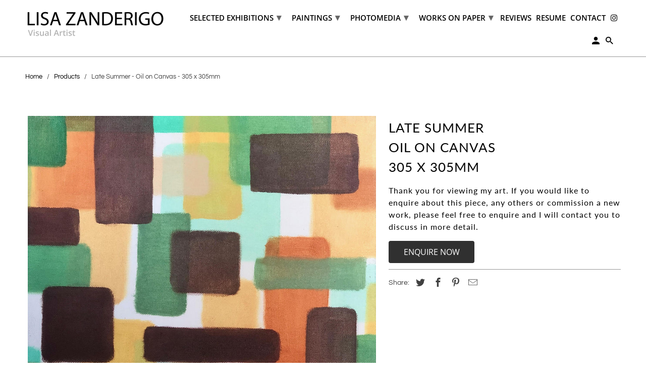

--- FILE ---
content_type: text/html; charset=utf-8
request_url: https://www.lisazanderigo.net.au/products/late-summer-oil-on-canvas-305-x-305mm
body_size: 16165
content:
<!DOCTYPE html>
<html lang="en">
  <head>
    <meta charset="utf-8">
    <meta http-equiv="cleartype" content="on">
    <meta name="robots" content="index,follow">

    
    <title>Late Summer - Oil on Canvas - 305 x 305mm - Lisa Zanderigo</title>

    
      <meta name="description" content="Size: 305 x 305mm" />
    

    

<meta name="author" content="Lisa Zanderigo">
<meta property="og:url" content="https://www.lisazanderigo.net.au/products/late-summer-oil-on-canvas-305-x-305mm">
<meta property="og:site_name" content="Lisa Zanderigo">




  <meta property="og:type" content="product">
  <meta property="og:title" content="Late Summer - Oil on Canvas - 305 x 305mm">
  
    
      <meta property="og:image" content="https://www.lisazanderigo.net.au/cdn/shop/products/Late_Summer_Oil_on_Canvas_305_x_305mm_600x.jpg?v=1630469518">
      <meta property="og:image:secure_url" content="https://www.lisazanderigo.net.au/cdn/shop/products/Late_Summer_Oil_on_Canvas_305_x_305mm_600x.jpg?v=1630469518">
      <meta property="og:image:width" content="2922">
      <meta property="og:image:height" content="2894">
      <meta property="og:image:alt" content="Late Summer - Oil on Canvas - 305 x 305mm">
      
    
  
  <meta property="product:price:amount" content="0.00">
  <meta property="product:price:currency" content="AUD">



  <meta property="og:description" content="Size: 305 x 305mm">




<meta name="twitter:card" content="summary">

  <meta name="twitter:title" content="Late Summer - Oil on Canvas - 305 x 305mm">
  <meta name="twitter:description" content="Size: 305 x 305mm">
  <meta name="twitter:image:width" content="240">
  <meta name="twitter:image:height" content="240">
  <meta name="twitter:image" content="https://www.lisazanderigo.net.au/cdn/shop/products/Late_Summer_Oil_on_Canvas_305_x_305mm_240x.jpg?v=1630469518">
  <meta name="twitter:image:alt" content="Late Summer - Oil on Canvas - 305 x 305mm">



    
    

    <!-- Mobile Specific Metas -->
    <meta name="HandheldFriendly" content="True">
    <meta name="MobileOptimized" content="320">
    <meta name="viewport" content="width=device-width,initial-scale=1">
    <meta name="theme-color" content="#ffffff">

    <!-- Stylesheet for Fancybox library -->
    <link href="//www.lisazanderigo.net.au/cdn/shop/t/2/assets/fancybox.css?v=30466120580444283401631048070" rel="stylesheet" type="text/css" media="all" />

    <!-- Stylesheets for Retina 4.7.7 -->
    <link href="//www.lisazanderigo.net.au/cdn/shop/t/2/assets/styles.css?v=131306525477902212011769691076" rel="stylesheet" type="text/css" media="all" />

    <!--[if lte IE 9]>
      <link href="//www.lisazanderigo.net.au/cdn/shop/t/2/assets/ie.css?v=168258250153638521431631048092" rel="stylesheet" type="text/css" media="all" />
    <![endif]-->

    
      <link rel="shortcut icon" type="image/x-icon" href="//www.lisazanderigo.net.au/cdn/shop/t/2/assets/favicon.png?v=148718616098839658131631048071">
    

    <link rel="canonical" href="https://www.lisazanderigo.net.au/products/late-summer-oil-on-canvas-305-x-305mm" />

    

    

    <script>
      
Shopify = window.Shopify || {};Shopify.routes =Shopify.routes || {};Shopify.routes.cart_url = "\/cart";Shopify.theme_settings = {};Shopify.theme_settings.current_locale = "en";Shopify.theme_settings.shop_url = "https://www.lisazanderigo.net.au";Shopify.theme_settings.newsletter_popup = false;Shopify.theme_settings.newsletter_popup_days = "30";Shopify.theme_settings.newsletter_popup_mobile = false;Shopify.theme_settings.newsletter_popup_seconds = 2;Shopify.theme_settings.search_option = "product";Shopify.theme_settings.search_items_to_display = 5;Shopify.theme_settings.enable_autocomplete = true;Shopify.theme_settings.free_text = "Free";Shopify.translation =Shopify.translation || {};Shopify.translation.newsletter_success_text = "Thank you for joining our mailing list!";Shopify.translation.contact_field_email = "";Shopify.translation.menu = "Menu";Shopify.translation.search = "Search";Shopify.translation.all_results = "View all results";Shopify.translation.no_results = "No results found.";Shopify.translation.agree_to_terms_warning = "You must agree with the terms and conditions to checkout.";Shopify.translation.cart_discount = "Discount";Shopify.translation.edit_cart = "Edit Cart";Shopify.translation.add_to_cart_success = "Translation missing: en.layout.general.add_to_cart_success";Shopify.translation.agree_to_terms_html = "I Agree with the Terms &amp; Conditions";Shopify.translation.checkout = "Checkout";Shopify.translation.or = "Translation missing: en.layout.general.or";Shopify.translation.continue_shopping = "Continue Shopping";Shopify.translation.empty_cart = "Your Cart is Empty";Shopify.translation.cart_total = "Item total";Shopify.translation.subtotal = "Subtotal";Shopify.translation.cart_notes = "Order Notes";Shopify.translation.product_add_to_cart_success = "Added";Shopify.translation.product_add_to_cart = "Add to Cart";Shopify.translation.product_notify_form_email = "Enter your email address...";Shopify.translation.product_notify_form_send = "Send";Shopify.translation.items_left_count_one = "item left";Shopify.translation.items_left_count_other = "items left";Shopify.translation.product_sold_out = "Sold Out";Shopify.translation.product_unavailable = "Unavailable";Shopify.translation.product_notify_form_success = "Thanks! We will notify you when this product becomes available!";Shopify.translation.product_from = "from";Shopify.routes =Shopify.routes || {};Shopify.routes.root_url = "/";Shopify.routes.cart_url = "/cart";Shopify.routes.search_url = "/search";Shopify.media_queries =Shopify.media_queries || {};Shopify.media_queries.small = window.matchMedia( "(max-width: 480px)" );Shopify.media_queries.medium = window.matchMedia( "(max-width: 798px)" );Shopify.media_queries.large = window.matchMedia( "(min-width: 799px)" );Shopify.media_queries.larger = window.matchMedia( "(min-width: 960px)" );Shopify.media_queries.xlarge = window.matchMedia( "(min-width: 1200px)" );Shopify.media_queries.ie10 = window.matchMedia( "all and (-ms-high-contrast: none), (-ms-high-contrast: active)" );Shopify.media_queries.tablet = window.matchMedia( "only screen and (min-width: 799px) and (max-width: 1024px)" );Shopify.device =Shopify.device || {};Shopify.device.hasTouch = window.matchMedia("(any-pointer: coarse)");Shopify.device.hasMouse = window.matchMedia("(any-pointer: fine)");Shopify.media_queries =Shopify.media_queries || {};Shopify.media_queries.small = window.matchMedia( "(max-width: 480px)" );Shopify.media_queries.medium = window.matchMedia( "(max-width: 798px)" );Shopify.media_queries.large = window.matchMedia( "(min-width: 799px)" );Shopify.media_queries.larger = window.matchMedia( "(min-width: 960px)" );Shopify.media_queries.xlarge = window.matchMedia( "(min-width: 1200px)" );Shopify.media_queries.ie10 = window.matchMedia( "all and (-ms-high-contrast: none), (-ms-high-contrast: active)" );Shopify.media_queries.tablet = window.matchMedia( "only screen and (min-width: 799px) and (max-width: 1024px)" );


Currency = window.Currency || {};


Currency.shop_currency = "AUD";
Currency.default_currency = "AUD";
Currency.display_format = "money_with_currency_format";
Currency.money_format = "${{amount}} AUD";
Currency.money_format_no_currency = "${{amount}}";
Currency.money_format_currency = "${{amount}} AUD";
Currency.native_multi_currency = false;
Currency.iso_code = "AUD";
Currency.symbol = "$";
Currency.shipping_calculator = true;
    </script>

    <script src="//www.lisazanderigo.net.au/cdn/shop/t/2/assets/app.js?v=7114273118480638571634540679" type="text/javascript"></script>

    <script>window.performance && window.performance.mark && window.performance.mark('shopify.content_for_header.start');</script><meta id="shopify-digital-wallet" name="shopify-digital-wallet" content="/58741686428/digital_wallets/dialog">
<link rel="alternate" type="application/json+oembed" href="https://www.lisazanderigo.net.au/products/late-summer-oil-on-canvas-305-x-305mm.oembed">
<script async="async" src="/checkouts/internal/preloads.js?locale=en-AU"></script>
<script id="shopify-features" type="application/json">{"accessToken":"b53d72de8ee34dc0f5cceffc90e9eb8e","betas":["rich-media-storefront-analytics"],"domain":"www.lisazanderigo.net.au","predictiveSearch":true,"shopId":58741686428,"locale":"en"}</script>
<script>var Shopify = Shopify || {};
Shopify.shop = "lisa-zanderigo.myshopify.com";
Shopify.locale = "en";
Shopify.currency = {"active":"AUD","rate":"1.0"};
Shopify.country = "AU";
Shopify.theme = {"name":"eChic DEV Retina july 2021","id":126086676636,"schema_name":"Retina","schema_version":"4.7.7","theme_store_id":null,"role":"main"};
Shopify.theme.handle = "null";
Shopify.theme.style = {"id":null,"handle":null};
Shopify.cdnHost = "www.lisazanderigo.net.au/cdn";
Shopify.routes = Shopify.routes || {};
Shopify.routes.root = "/";</script>
<script type="module">!function(o){(o.Shopify=o.Shopify||{}).modules=!0}(window);</script>
<script>!function(o){function n(){var o=[];function n(){o.push(Array.prototype.slice.apply(arguments))}return n.q=o,n}var t=o.Shopify=o.Shopify||{};t.loadFeatures=n(),t.autoloadFeatures=n()}(window);</script>
<script id="shop-js-analytics" type="application/json">{"pageType":"product"}</script>
<script defer="defer" async type="module" src="//www.lisazanderigo.net.au/cdn/shopifycloud/shop-js/modules/v2/client.init-shop-cart-sync_BN7fPSNr.en.esm.js"></script>
<script defer="defer" async type="module" src="//www.lisazanderigo.net.au/cdn/shopifycloud/shop-js/modules/v2/chunk.common_Cbph3Kss.esm.js"></script>
<script defer="defer" async type="module" src="//www.lisazanderigo.net.au/cdn/shopifycloud/shop-js/modules/v2/chunk.modal_DKumMAJ1.esm.js"></script>
<script type="module">
  await import("//www.lisazanderigo.net.au/cdn/shopifycloud/shop-js/modules/v2/client.init-shop-cart-sync_BN7fPSNr.en.esm.js");
await import("//www.lisazanderigo.net.au/cdn/shopifycloud/shop-js/modules/v2/chunk.common_Cbph3Kss.esm.js");
await import("//www.lisazanderigo.net.au/cdn/shopifycloud/shop-js/modules/v2/chunk.modal_DKumMAJ1.esm.js");

  window.Shopify.SignInWithShop?.initShopCartSync?.({"fedCMEnabled":true,"windoidEnabled":true});

</script>
<script id="__st">var __st={"a":58741686428,"offset":39600,"reqid":"f487772a-445d-4c30-8078-975911bf9b54-1769898811","pageurl":"www.lisazanderigo.net.au\/products\/late-summer-oil-on-canvas-305-x-305mm","u":"4a0b576db8df","p":"product","rtyp":"product","rid":6993461674140};</script>
<script>window.ShopifyPaypalV4VisibilityTracking = true;</script>
<script id="captcha-bootstrap">!function(){'use strict';const t='contact',e='account',n='new_comment',o=[[t,t],['blogs',n],['comments',n],[t,'customer']],c=[[e,'customer_login'],[e,'guest_login'],[e,'recover_customer_password'],[e,'create_customer']],r=t=>t.map((([t,e])=>`form[action*='/${t}']:not([data-nocaptcha='true']) input[name='form_type'][value='${e}']`)).join(','),a=t=>()=>t?[...document.querySelectorAll(t)].map((t=>t.form)):[];function s(){const t=[...o],e=r(t);return a(e)}const i='password',u='form_key',d=['recaptcha-v3-token','g-recaptcha-response','h-captcha-response',i],f=()=>{try{return window.sessionStorage}catch{return}},m='__shopify_v',_=t=>t.elements[u];function p(t,e,n=!1){try{const o=window.sessionStorage,c=JSON.parse(o.getItem(e)),{data:r}=function(t){const{data:e,action:n}=t;return t[m]||n?{data:e,action:n}:{data:t,action:n}}(c);for(const[e,n]of Object.entries(r))t.elements[e]&&(t.elements[e].value=n);n&&o.removeItem(e)}catch(o){console.error('form repopulation failed',{error:o})}}const l='form_type',E='cptcha';function T(t){t.dataset[E]=!0}const w=window,h=w.document,L='Shopify',v='ce_forms',y='captcha';let A=!1;((t,e)=>{const n=(g='f06e6c50-85a8-45c8-87d0-21a2b65856fe',I='https://cdn.shopify.com/shopifycloud/storefront-forms-hcaptcha/ce_storefront_forms_captcha_hcaptcha.v1.5.2.iife.js',D={infoText:'Protected by hCaptcha',privacyText:'Privacy',termsText:'Terms'},(t,e,n)=>{const o=w[L][v],c=o.bindForm;if(c)return c(t,g,e,D).then(n);var r;o.q.push([[t,g,e,D],n]),r=I,A||(h.body.append(Object.assign(h.createElement('script'),{id:'captcha-provider',async:!0,src:r})),A=!0)});var g,I,D;w[L]=w[L]||{},w[L][v]=w[L][v]||{},w[L][v].q=[],w[L][y]=w[L][y]||{},w[L][y].protect=function(t,e){n(t,void 0,e),T(t)},Object.freeze(w[L][y]),function(t,e,n,w,h,L){const[v,y,A,g]=function(t,e,n){const i=e?o:[],u=t?c:[],d=[...i,...u],f=r(d),m=r(i),_=r(d.filter((([t,e])=>n.includes(e))));return[a(f),a(m),a(_),s()]}(w,h,L),I=t=>{const e=t.target;return e instanceof HTMLFormElement?e:e&&e.form},D=t=>v().includes(t);t.addEventListener('submit',(t=>{const e=I(t);if(!e)return;const n=D(e)&&!e.dataset.hcaptchaBound&&!e.dataset.recaptchaBound,o=_(e),c=g().includes(e)&&(!o||!o.value);(n||c)&&t.preventDefault(),c&&!n&&(function(t){try{if(!f())return;!function(t){const e=f();if(!e)return;const n=_(t);if(!n)return;const o=n.value;o&&e.removeItem(o)}(t);const e=Array.from(Array(32),(()=>Math.random().toString(36)[2])).join('');!function(t,e){_(t)||t.append(Object.assign(document.createElement('input'),{type:'hidden',name:u})),t.elements[u].value=e}(t,e),function(t,e){const n=f();if(!n)return;const o=[...t.querySelectorAll(`input[type='${i}']`)].map((({name:t})=>t)),c=[...d,...o],r={};for(const[a,s]of new FormData(t).entries())c.includes(a)||(r[a]=s);n.setItem(e,JSON.stringify({[m]:1,action:t.action,data:r}))}(t,e)}catch(e){console.error('failed to persist form',e)}}(e),e.submit())}));const S=(t,e)=>{t&&!t.dataset[E]&&(n(t,e.some((e=>e===t))),T(t))};for(const o of['focusin','change'])t.addEventListener(o,(t=>{const e=I(t);D(e)&&S(e,y())}));const B=e.get('form_key'),M=e.get(l),P=B&&M;t.addEventListener('DOMContentLoaded',(()=>{const t=y();if(P)for(const e of t)e.elements[l].value===M&&p(e,B);[...new Set([...A(),...v().filter((t=>'true'===t.dataset.shopifyCaptcha))])].forEach((e=>S(e,t)))}))}(h,new URLSearchParams(w.location.search),n,t,e,['guest_login'])})(!0,!0)}();</script>
<script integrity="sha256-4kQ18oKyAcykRKYeNunJcIwy7WH5gtpwJnB7kiuLZ1E=" data-source-attribution="shopify.loadfeatures" defer="defer" src="//www.lisazanderigo.net.au/cdn/shopifycloud/storefront/assets/storefront/load_feature-a0a9edcb.js" crossorigin="anonymous"></script>
<script data-source-attribution="shopify.dynamic_checkout.dynamic.init">var Shopify=Shopify||{};Shopify.PaymentButton=Shopify.PaymentButton||{isStorefrontPortableWallets:!0,init:function(){window.Shopify.PaymentButton.init=function(){};var t=document.createElement("script");t.src="https://www.lisazanderigo.net.au/cdn/shopifycloud/portable-wallets/latest/portable-wallets.en.js",t.type="module",document.head.appendChild(t)}};
</script>
<script data-source-attribution="shopify.dynamic_checkout.buyer_consent">
  function portableWalletsHideBuyerConsent(e){var t=document.getElementById("shopify-buyer-consent"),n=document.getElementById("shopify-subscription-policy-button");t&&n&&(t.classList.add("hidden"),t.setAttribute("aria-hidden","true"),n.removeEventListener("click",e))}function portableWalletsShowBuyerConsent(e){var t=document.getElementById("shopify-buyer-consent"),n=document.getElementById("shopify-subscription-policy-button");t&&n&&(t.classList.remove("hidden"),t.removeAttribute("aria-hidden"),n.addEventListener("click",e))}window.Shopify?.PaymentButton&&(window.Shopify.PaymentButton.hideBuyerConsent=portableWalletsHideBuyerConsent,window.Shopify.PaymentButton.showBuyerConsent=portableWalletsShowBuyerConsent);
</script>
<script data-source-attribution="shopify.dynamic_checkout.cart.bootstrap">document.addEventListener("DOMContentLoaded",(function(){function t(){return document.querySelector("shopify-accelerated-checkout-cart, shopify-accelerated-checkout")}if(t())Shopify.PaymentButton.init();else{new MutationObserver((function(e,n){t()&&(Shopify.PaymentButton.init(),n.disconnect())})).observe(document.body,{childList:!0,subtree:!0})}}));
</script>

<script>window.performance && window.performance.mark && window.performance.mark('shopify.content_for_header.end');</script>

    <noscript>
      <style>
        img.lazyload[data-sizes="auto"] {
          display: none !important;
        }
        .image__fallback {
          width: 100vw;
          display: block !important;
          max-width: 100vw !important;
          margin-bottom: 0;
        }
        .no-js-only {
          display: inherit !important;
        }
        .icon-cart.cart-button {
          display: none;
        }
        .lazyload {
          opacity: 1;
          -webkit-filter: blur(0);
          filter: blur(0);
        }
        .animate_right,
        .animate_left,
        .animate_up,
        .animate_down {
          opacity: 1;
        }
        .product_section .product_form {
          opacity: 1;
        }
        .multi_select,
        form .select {
          display: block !important;
        }
        .swatch_options {
          display: none;
        }
        .primary_logo {
          display: block;
        }
      </style>
    </noscript>
  <link href="https://monorail-edge.shopifysvc.com" rel="dns-prefetch">
<script>(function(){if ("sendBeacon" in navigator && "performance" in window) {try {var session_token_from_headers = performance.getEntriesByType('navigation')[0].serverTiming.find(x => x.name == '_s').description;} catch {var session_token_from_headers = undefined;}var session_cookie_matches = document.cookie.match(/_shopify_s=([^;]*)/);var session_token_from_cookie = session_cookie_matches && session_cookie_matches.length === 2 ? session_cookie_matches[1] : "";var session_token = session_token_from_headers || session_token_from_cookie || "";function handle_abandonment_event(e) {var entries = performance.getEntries().filter(function(entry) {return /monorail-edge.shopifysvc.com/.test(entry.name);});if (!window.abandonment_tracked && entries.length === 0) {window.abandonment_tracked = true;var currentMs = Date.now();var navigation_start = performance.timing.navigationStart;var payload = {shop_id: 58741686428,url: window.location.href,navigation_start,duration: currentMs - navigation_start,session_token,page_type: "product"};window.navigator.sendBeacon("https://monorail-edge.shopifysvc.com/v1/produce", JSON.stringify({schema_id: "online_store_buyer_site_abandonment/1.1",payload: payload,metadata: {event_created_at_ms: currentMs,event_sent_at_ms: currentMs}}));}}window.addEventListener('pagehide', handle_abandonment_event);}}());</script>
<script id="web-pixels-manager-setup">(function e(e,d,r,n,o){if(void 0===o&&(o={}),!Boolean(null===(a=null===(i=window.Shopify)||void 0===i?void 0:i.analytics)||void 0===a?void 0:a.replayQueue)){var i,a;window.Shopify=window.Shopify||{};var t=window.Shopify;t.analytics=t.analytics||{};var s=t.analytics;s.replayQueue=[],s.publish=function(e,d,r){return s.replayQueue.push([e,d,r]),!0};try{self.performance.mark("wpm:start")}catch(e){}var l=function(){var e={modern:/Edge?\/(1{2}[4-9]|1[2-9]\d|[2-9]\d{2}|\d{4,})\.\d+(\.\d+|)|Firefox\/(1{2}[4-9]|1[2-9]\d|[2-9]\d{2}|\d{4,})\.\d+(\.\d+|)|Chrom(ium|e)\/(9{2}|\d{3,})\.\d+(\.\d+|)|(Maci|X1{2}).+ Version\/(15\.\d+|(1[6-9]|[2-9]\d|\d{3,})\.\d+)([,.]\d+|)( \(\w+\)|)( Mobile\/\w+|) Safari\/|Chrome.+OPR\/(9{2}|\d{3,})\.\d+\.\d+|(CPU[ +]OS|iPhone[ +]OS|CPU[ +]iPhone|CPU IPhone OS|CPU iPad OS)[ +]+(15[._]\d+|(1[6-9]|[2-9]\d|\d{3,})[._]\d+)([._]\d+|)|Android:?[ /-](13[3-9]|1[4-9]\d|[2-9]\d{2}|\d{4,})(\.\d+|)(\.\d+|)|Android.+Firefox\/(13[5-9]|1[4-9]\d|[2-9]\d{2}|\d{4,})\.\d+(\.\d+|)|Android.+Chrom(ium|e)\/(13[3-9]|1[4-9]\d|[2-9]\d{2}|\d{4,})\.\d+(\.\d+|)|SamsungBrowser\/([2-9]\d|\d{3,})\.\d+/,legacy:/Edge?\/(1[6-9]|[2-9]\d|\d{3,})\.\d+(\.\d+|)|Firefox\/(5[4-9]|[6-9]\d|\d{3,})\.\d+(\.\d+|)|Chrom(ium|e)\/(5[1-9]|[6-9]\d|\d{3,})\.\d+(\.\d+|)([\d.]+$|.*Safari\/(?![\d.]+ Edge\/[\d.]+$))|(Maci|X1{2}).+ Version\/(10\.\d+|(1[1-9]|[2-9]\d|\d{3,})\.\d+)([,.]\d+|)( \(\w+\)|)( Mobile\/\w+|) Safari\/|Chrome.+OPR\/(3[89]|[4-9]\d|\d{3,})\.\d+\.\d+|(CPU[ +]OS|iPhone[ +]OS|CPU[ +]iPhone|CPU IPhone OS|CPU iPad OS)[ +]+(10[._]\d+|(1[1-9]|[2-9]\d|\d{3,})[._]\d+)([._]\d+|)|Android:?[ /-](13[3-9]|1[4-9]\d|[2-9]\d{2}|\d{4,})(\.\d+|)(\.\d+|)|Mobile Safari.+OPR\/([89]\d|\d{3,})\.\d+\.\d+|Android.+Firefox\/(13[5-9]|1[4-9]\d|[2-9]\d{2}|\d{4,})\.\d+(\.\d+|)|Android.+Chrom(ium|e)\/(13[3-9]|1[4-9]\d|[2-9]\d{2}|\d{4,})\.\d+(\.\d+|)|Android.+(UC? ?Browser|UCWEB|U3)[ /]?(15\.([5-9]|\d{2,})|(1[6-9]|[2-9]\d|\d{3,})\.\d+)\.\d+|SamsungBrowser\/(5\.\d+|([6-9]|\d{2,})\.\d+)|Android.+MQ{2}Browser\/(14(\.(9|\d{2,})|)|(1[5-9]|[2-9]\d|\d{3,})(\.\d+|))(\.\d+|)|K[Aa][Ii]OS\/(3\.\d+|([4-9]|\d{2,})\.\d+)(\.\d+|)/},d=e.modern,r=e.legacy,n=navigator.userAgent;return n.match(d)?"modern":n.match(r)?"legacy":"unknown"}(),u="modern"===l?"modern":"legacy",c=(null!=n?n:{modern:"",legacy:""})[u],f=function(e){return[e.baseUrl,"/wpm","/b",e.hashVersion,"modern"===e.buildTarget?"m":"l",".js"].join("")}({baseUrl:d,hashVersion:r,buildTarget:u}),m=function(e){var d=e.version,r=e.bundleTarget,n=e.surface,o=e.pageUrl,i=e.monorailEndpoint;return{emit:function(e){var a=e.status,t=e.errorMsg,s=(new Date).getTime(),l=JSON.stringify({metadata:{event_sent_at_ms:s},events:[{schema_id:"web_pixels_manager_load/3.1",payload:{version:d,bundle_target:r,page_url:o,status:a,surface:n,error_msg:t},metadata:{event_created_at_ms:s}}]});if(!i)return console&&console.warn&&console.warn("[Web Pixels Manager] No Monorail endpoint provided, skipping logging."),!1;try{return self.navigator.sendBeacon.bind(self.navigator)(i,l)}catch(e){}var u=new XMLHttpRequest;try{return u.open("POST",i,!0),u.setRequestHeader("Content-Type","text/plain"),u.send(l),!0}catch(e){return console&&console.warn&&console.warn("[Web Pixels Manager] Got an unhandled error while logging to Monorail."),!1}}}}({version:r,bundleTarget:l,surface:e.surface,pageUrl:self.location.href,monorailEndpoint:e.monorailEndpoint});try{o.browserTarget=l,function(e){var d=e.src,r=e.async,n=void 0===r||r,o=e.onload,i=e.onerror,a=e.sri,t=e.scriptDataAttributes,s=void 0===t?{}:t,l=document.createElement("script"),u=document.querySelector("head"),c=document.querySelector("body");if(l.async=n,l.src=d,a&&(l.integrity=a,l.crossOrigin="anonymous"),s)for(var f in s)if(Object.prototype.hasOwnProperty.call(s,f))try{l.dataset[f]=s[f]}catch(e){}if(o&&l.addEventListener("load",o),i&&l.addEventListener("error",i),u)u.appendChild(l);else{if(!c)throw new Error("Did not find a head or body element to append the script");c.appendChild(l)}}({src:f,async:!0,onload:function(){if(!function(){var e,d;return Boolean(null===(d=null===(e=window.Shopify)||void 0===e?void 0:e.analytics)||void 0===d?void 0:d.initialized)}()){var d=window.webPixelsManager.init(e)||void 0;if(d){var r=window.Shopify.analytics;r.replayQueue.forEach((function(e){var r=e[0],n=e[1],o=e[2];d.publishCustomEvent(r,n,o)})),r.replayQueue=[],r.publish=d.publishCustomEvent,r.visitor=d.visitor,r.initialized=!0}}},onerror:function(){return m.emit({status:"failed",errorMsg:"".concat(f," has failed to load")})},sri:function(e){var d=/^sha384-[A-Za-z0-9+/=]+$/;return"string"==typeof e&&d.test(e)}(c)?c:"",scriptDataAttributes:o}),m.emit({status:"loading"})}catch(e){m.emit({status:"failed",errorMsg:(null==e?void 0:e.message)||"Unknown error"})}}})({shopId: 58741686428,storefrontBaseUrl: "https://www.lisazanderigo.net.au",extensionsBaseUrl: "https://extensions.shopifycdn.com/cdn/shopifycloud/web-pixels-manager",monorailEndpoint: "https://monorail-edge.shopifysvc.com/unstable/produce_batch",surface: "storefront-renderer",enabledBetaFlags: ["2dca8a86"],webPixelsConfigList: [{"id":"shopify-app-pixel","configuration":"{}","eventPayloadVersion":"v1","runtimeContext":"STRICT","scriptVersion":"0450","apiClientId":"shopify-pixel","type":"APP","privacyPurposes":["ANALYTICS","MARKETING"]},{"id":"shopify-custom-pixel","eventPayloadVersion":"v1","runtimeContext":"LAX","scriptVersion":"0450","apiClientId":"shopify-pixel","type":"CUSTOM","privacyPurposes":["ANALYTICS","MARKETING"]}],isMerchantRequest: false,initData: {"shop":{"name":"Lisa Zanderigo","paymentSettings":{"currencyCode":"AUD"},"myshopifyDomain":"lisa-zanderigo.myshopify.com","countryCode":"AU","storefrontUrl":"https:\/\/www.lisazanderigo.net.au"},"customer":null,"cart":null,"checkout":null,"productVariants":[{"price":{"amount":0.0,"currencyCode":"AUD"},"product":{"title":"Late Summer - Oil on Canvas - 305 x 305mm","vendor":"Lisa Zanderigo","id":"6993461674140","untranslatedTitle":"Late Summer - Oil on Canvas - 305 x 305mm","url":"\/products\/late-summer-oil-on-canvas-305-x-305mm","type":"Paintings"},"id":"40801559675036","image":{"src":"\/\/www.lisazanderigo.net.au\/cdn\/shop\/products\/Late_Summer_Oil_on_Canvas_305_x_305mm.jpg?v=1630469518"},"sku":"pai_305latesumme","title":"Default Title","untranslatedTitle":"Default Title"}],"purchasingCompany":null},},"https://www.lisazanderigo.net.au/cdn","1d2a099fw23dfb22ep557258f5m7a2edbae",{"modern":"","legacy":""},{"shopId":"58741686428","storefrontBaseUrl":"https:\/\/www.lisazanderigo.net.au","extensionBaseUrl":"https:\/\/extensions.shopifycdn.com\/cdn\/shopifycloud\/web-pixels-manager","surface":"storefront-renderer","enabledBetaFlags":"[\"2dca8a86\"]","isMerchantRequest":"false","hashVersion":"1d2a099fw23dfb22ep557258f5m7a2edbae","publish":"custom","events":"[[\"page_viewed\",{}],[\"product_viewed\",{\"productVariant\":{\"price\":{\"amount\":0.0,\"currencyCode\":\"AUD\"},\"product\":{\"title\":\"Late Summer - Oil on Canvas - 305 x 305mm\",\"vendor\":\"Lisa Zanderigo\",\"id\":\"6993461674140\",\"untranslatedTitle\":\"Late Summer - Oil on Canvas - 305 x 305mm\",\"url\":\"\/products\/late-summer-oil-on-canvas-305-x-305mm\",\"type\":\"Paintings\"},\"id\":\"40801559675036\",\"image\":{\"src\":\"\/\/www.lisazanderigo.net.au\/cdn\/shop\/products\/Late_Summer_Oil_on_Canvas_305_x_305mm.jpg?v=1630469518\"},\"sku\":\"pai_305latesumme\",\"title\":\"Default Title\",\"untranslatedTitle\":\"Default Title\"}}]]"});</script><script>
  window.ShopifyAnalytics = window.ShopifyAnalytics || {};
  window.ShopifyAnalytics.meta = window.ShopifyAnalytics.meta || {};
  window.ShopifyAnalytics.meta.currency = 'AUD';
  var meta = {"product":{"id":6993461674140,"gid":"gid:\/\/shopify\/Product\/6993461674140","vendor":"Lisa Zanderigo","type":"Paintings","handle":"late-summer-oil-on-canvas-305-x-305mm","variants":[{"id":40801559675036,"price":0,"name":"Late Summer - Oil on Canvas - 305 x 305mm","public_title":null,"sku":"pai_305latesumme"}],"remote":false},"page":{"pageType":"product","resourceType":"product","resourceId":6993461674140,"requestId":"f487772a-445d-4c30-8078-975911bf9b54-1769898811"}};
  for (var attr in meta) {
    window.ShopifyAnalytics.meta[attr] = meta[attr];
  }
</script>
<script class="analytics">
  (function () {
    var customDocumentWrite = function(content) {
      var jquery = null;

      if (window.jQuery) {
        jquery = window.jQuery;
      } else if (window.Checkout && window.Checkout.$) {
        jquery = window.Checkout.$;
      }

      if (jquery) {
        jquery('body').append(content);
      }
    };

    var hasLoggedConversion = function(token) {
      if (token) {
        return document.cookie.indexOf('loggedConversion=' + token) !== -1;
      }
      return false;
    }

    var setCookieIfConversion = function(token) {
      if (token) {
        var twoMonthsFromNow = new Date(Date.now());
        twoMonthsFromNow.setMonth(twoMonthsFromNow.getMonth() + 2);

        document.cookie = 'loggedConversion=' + token + '; expires=' + twoMonthsFromNow;
      }
    }

    var trekkie = window.ShopifyAnalytics.lib = window.trekkie = window.trekkie || [];
    if (trekkie.integrations) {
      return;
    }
    trekkie.methods = [
      'identify',
      'page',
      'ready',
      'track',
      'trackForm',
      'trackLink'
    ];
    trekkie.factory = function(method) {
      return function() {
        var args = Array.prototype.slice.call(arguments);
        args.unshift(method);
        trekkie.push(args);
        return trekkie;
      };
    };
    for (var i = 0; i < trekkie.methods.length; i++) {
      var key = trekkie.methods[i];
      trekkie[key] = trekkie.factory(key);
    }
    trekkie.load = function(config) {
      trekkie.config = config || {};
      trekkie.config.initialDocumentCookie = document.cookie;
      var first = document.getElementsByTagName('script')[0];
      var script = document.createElement('script');
      script.type = 'text/javascript';
      script.onerror = function(e) {
        var scriptFallback = document.createElement('script');
        scriptFallback.type = 'text/javascript';
        scriptFallback.onerror = function(error) {
                var Monorail = {
      produce: function produce(monorailDomain, schemaId, payload) {
        var currentMs = new Date().getTime();
        var event = {
          schema_id: schemaId,
          payload: payload,
          metadata: {
            event_created_at_ms: currentMs,
            event_sent_at_ms: currentMs
          }
        };
        return Monorail.sendRequest("https://" + monorailDomain + "/v1/produce", JSON.stringify(event));
      },
      sendRequest: function sendRequest(endpointUrl, payload) {
        // Try the sendBeacon API
        if (window && window.navigator && typeof window.navigator.sendBeacon === 'function' && typeof window.Blob === 'function' && !Monorail.isIos12()) {
          var blobData = new window.Blob([payload], {
            type: 'text/plain'
          });

          if (window.navigator.sendBeacon(endpointUrl, blobData)) {
            return true;
          } // sendBeacon was not successful

        } // XHR beacon

        var xhr = new XMLHttpRequest();

        try {
          xhr.open('POST', endpointUrl);
          xhr.setRequestHeader('Content-Type', 'text/plain');
          xhr.send(payload);
        } catch (e) {
          console.log(e);
        }

        return false;
      },
      isIos12: function isIos12() {
        return window.navigator.userAgent.lastIndexOf('iPhone; CPU iPhone OS 12_') !== -1 || window.navigator.userAgent.lastIndexOf('iPad; CPU OS 12_') !== -1;
      }
    };
    Monorail.produce('monorail-edge.shopifysvc.com',
      'trekkie_storefront_load_errors/1.1',
      {shop_id: 58741686428,
      theme_id: 126086676636,
      app_name: "storefront",
      context_url: window.location.href,
      source_url: "//www.lisazanderigo.net.au/cdn/s/trekkie.storefront.c59ea00e0474b293ae6629561379568a2d7c4bba.min.js"});

        };
        scriptFallback.async = true;
        scriptFallback.src = '//www.lisazanderigo.net.au/cdn/s/trekkie.storefront.c59ea00e0474b293ae6629561379568a2d7c4bba.min.js';
        first.parentNode.insertBefore(scriptFallback, first);
      };
      script.async = true;
      script.src = '//www.lisazanderigo.net.au/cdn/s/trekkie.storefront.c59ea00e0474b293ae6629561379568a2d7c4bba.min.js';
      first.parentNode.insertBefore(script, first);
    };
    trekkie.load(
      {"Trekkie":{"appName":"storefront","development":false,"defaultAttributes":{"shopId":58741686428,"isMerchantRequest":null,"themeId":126086676636,"themeCityHash":"17867174104946090102","contentLanguage":"en","currency":"AUD","eventMetadataId":"ae7c7392-93ba-405c-bd69-1c1f1a55655e"},"isServerSideCookieWritingEnabled":true,"monorailRegion":"shop_domain","enabledBetaFlags":["65f19447","b5387b81"]},"Session Attribution":{},"S2S":{"facebookCapiEnabled":false,"source":"trekkie-storefront-renderer","apiClientId":580111}}
    );

    var loaded = false;
    trekkie.ready(function() {
      if (loaded) return;
      loaded = true;

      window.ShopifyAnalytics.lib = window.trekkie;

      var originalDocumentWrite = document.write;
      document.write = customDocumentWrite;
      try { window.ShopifyAnalytics.merchantGoogleAnalytics.call(this); } catch(error) {};
      document.write = originalDocumentWrite;

      window.ShopifyAnalytics.lib.page(null,{"pageType":"product","resourceType":"product","resourceId":6993461674140,"requestId":"f487772a-445d-4c30-8078-975911bf9b54-1769898811","shopifyEmitted":true});

      var match = window.location.pathname.match(/checkouts\/(.+)\/(thank_you|post_purchase)/)
      var token = match? match[1]: undefined;
      if (!hasLoggedConversion(token)) {
        setCookieIfConversion(token);
        window.ShopifyAnalytics.lib.track("Viewed Product",{"currency":"AUD","variantId":40801559675036,"productId":6993461674140,"productGid":"gid:\/\/shopify\/Product\/6993461674140","name":"Late Summer - Oil on Canvas - 305 x 305mm","price":"0.00","sku":"pai_305latesumme","brand":"Lisa Zanderigo","variant":null,"category":"Paintings","nonInteraction":true,"remote":false},undefined,undefined,{"shopifyEmitted":true});
      window.ShopifyAnalytics.lib.track("monorail:\/\/trekkie_storefront_viewed_product\/1.1",{"currency":"AUD","variantId":40801559675036,"productId":6993461674140,"productGid":"gid:\/\/shopify\/Product\/6993461674140","name":"Late Summer - Oil on Canvas - 305 x 305mm","price":"0.00","sku":"pai_305latesumme","brand":"Lisa Zanderigo","variant":null,"category":"Paintings","nonInteraction":true,"remote":false,"referer":"https:\/\/www.lisazanderigo.net.au\/products\/late-summer-oil-on-canvas-305-x-305mm"});
      }
    });


        var eventsListenerScript = document.createElement('script');
        eventsListenerScript.async = true;
        eventsListenerScript.src = "//www.lisazanderigo.net.au/cdn/shopifycloud/storefront/assets/shop_events_listener-3da45d37.js";
        document.getElementsByTagName('head')[0].appendChild(eventsListenerScript);

})();</script>
<script
  defer
  src="https://www.lisazanderigo.net.au/cdn/shopifycloud/perf-kit/shopify-perf-kit-3.1.0.min.js"
  data-application="storefront-renderer"
  data-shop-id="58741686428"
  data-render-region="gcp-us-central1"
  data-page-type="product"
  data-theme-instance-id="126086676636"
  data-theme-name="Retina"
  data-theme-version="4.7.7"
  data-monorail-region="shop_domain"
  data-resource-timing-sampling-rate="10"
  data-shs="true"
  data-shs-beacon="true"
  data-shs-export-with-fetch="true"
  data-shs-logs-sample-rate="1"
  data-shs-beacon-endpoint="https://www.lisazanderigo.net.au/api/collect"
></script>
</head>

  

  <body class="product-inquiry "
        data-money-format="${{amount}} AUD
"
        data-active-currency="AUD"
        data-shop-url="https://www.lisazanderigo.net.au">

    <div id="content_wrapper">

      <div id="shopify-section-header" class="shopify-section shopify-section--header-section">
<div id="header" class="mobile-header mobile-sticky-header--true" data-search-enabled="true">
  
  <a href="#nav" class="icon-menu" aria-haspopup="true" aria-label="Menu" role="nav"><span>Menu</span></a>
  
  <div class="mobile-icons">
    <a href="/search" class="search-button icon-search"></a>
    <a href="#cart" class="icon-cart cart-button"><span>0</span></a>
  </div>
</div>

  <div class="container mobile_logo logo-below">
    <div class="logo">
      <a href="https://www.lisazanderigo.net.au" title="Lisa Zanderigo">
        
          <img src="//www.lisazanderigo.net.au/cdn/shop/files/Lisa-Z-logo_ebd4167a-68dd-4a05-8a8d-6e5c4d1fedb7_280x@2x.png?v=1633461101" alt="Lisa Zanderigo" />
        
      </a>
    </div>
  </div>


<div class="hidden">
  <div id="nav">
    <ul>
      
        
          <li >
            
              <a href="/collections/selected-exhibitions">Selected Exhibitions</a>
            
            <ul>
              
                
                <li >
                  
                    <a href="/collections/selected-exhibitions-2025">2025</a>
                  
                  <ul>
                    
                      <li ><a href="/collections/paintings-2025-earth-ochre-nexus-gallery-bellingen">Earth + Ochre | Nexus Gallery Bellingen</a></li>
                    
                  </ul>
                </li>
                
              
                
                <li >
                  
                    <a href="/collections/selected-exhibitions-2024">2024</a>
                  
                  <ul>
                    
                      <li ><a href="/collections/selected-exhibitions-2024">Scape | Nexus Gallery Bellingen</a></li>
                    
                  </ul>
                </li>
                
              
                
                <li >
                  
                    <a href="/collections/selected-exhibitions-2022">2022</a>
                  
                  <ul>
                    
                      <li ><a href="/collections/selected-exhibitions-2022-agnus-dei">Agnus Dei | Nexus Gallery Bellingen</a></li>
                    
                      <li ><a href="/collections/selected-exhibitions-2022-moments">Moments | The Art Space Urunga</a></li>
                    
                  </ul>
                </li>
                
              
                
                <li >
                  
                    <span>2020</span>
                  
                  <ul>
                    
                      <li ><a href="/collections/selected-exhibitions-2020-nature-morte">Nature Morte | The Art Space Urunga</a></li>
                    
                  </ul>
                </li>
                
              
                
                <li >
                  
                    <span>2018</span>
                  
                  <ul>
                    
                      <li ><a href="/collections/selected-exhibitions-2018-stella-alpina">Stella Alpina | The Art Space Urunga</a></li>
                    
                  </ul>
                </li>
                
              
                
                <li >
                  
                    <a href="/collections/selected-exhibitions-2017">2017</a>
                  
                  <ul>
                    
                      <li ><a href="/collections/selected-exhibitions-2017-corporeal">Corporeal | Nexus Gallery Bellingen</a></li>
                    
                  </ul>
                </li>
                
              
                
                <li >
                  
                    <a href="/collections/selected-exhibitions-2015">2015</a>
                  
                  <ul>
                    
                      <li ><a href="/collections/paintings-2015-terrain">Terrain | Nexus Gallery Bellingen</a></li>
                    
                  </ul>
                </li>
                
              
                
                <li >
                  
                    <span>2012</span>
                  
                  <ul>
                    
                      <li ><a href="/collections/paintings-2012-evocation">Evocation | Global Gallery Darlinghurst</a></li>
                    
                  </ul>
                </li>
                
              
            </ul>
          </li>
        
      
        
          <li >
            
              <a href="/collections/paintings">Paintings</a>
            
            <ul>
              
                
                <li >
                  
                    <a href="/collections/paintings-2024">2024</a>
                  
                  <ul>
                    
                      <li ><a href="/collections/paintings-2024-structures-wrong-way">Structures: Wrong Way | The Art Space Urunga</a></li>
                    
                      <li ><a href="/collections/brush-strokes-agnus-dei-2024">Brush Strokes: Agnus Dei | The Art Space Urunga</a></li>
                    
                  </ul>
                </li>
                
              
                
                <li >
                  
                    <a href="/collections/paintings-2021">2021</a>
                  
                  <ul>
                    
                      <li ><a href="/collections/paintings-2021-urban-kaleidoscope">Urban Kaleidoscope | The Art Space Urunga</a></li>
                    
                  </ul>
                </li>
                
              
                
                <li >
                  
                    <a href="/collections/paintings-2016">2016</a>
                  
                  <ul>
                    
                      <li ><a href="/collections/paintings-2016-tintura">Tintura | Matilda St Gallery Macksville</a></li>
                    
                  </ul>
                </li>
                
              
                
                <li >
                  
                    <a href="/collections/paintings-2014">2014</a>
                  
                  <ul>
                    
                      <li ><a href="/collections/paintings-2014-quench">Quench | Matilda St Gallery Macksville</a></li>
                    
                  </ul>
                </li>
                
              
                
                <li >
                  
                    <a href="/collections/paintings-2013">2013</a>
                  
                  <ul>
                    
                      <li ><a href="/collections/paintings-2013-little-gems">Little Gems | Shepherd St Gallery Chippendale</a></li>
                    
                      <li ><a href="/collections/paintings-2013-portrayal">Portrayal | Shepherd St Gallery Chippendale</a></li>
                    
                  </ul>
                </li>
                
              
                
                <li >
                  
                    <a href="/collections/paintings-2012">2012</a>
                  
                  <ul>
                    
                      <li ><a href="/collections/paintings-2012-a-taste-of">A Taste Of | Shepherd St Gallery Sydney</a></li>
                    
                  </ul>
                </li>
                
              
                
                <li >
                  
                    <a href="/collections/paintings-2011">2011</a>
                  
                  <ul>
                    
                      <li ><a href="/collections/paintings-2011-abstraction">Abstraction | Shepherd St Gallery Sydney</a></li>
                    
                  </ul>
                </li>
                
              
            </ul>
          </li>
        
      
        
          <li >
            
              <a href="/collections/photomedia">Photomedia</a>
            
            <ul>
              
                
                <li >
                  
                    <a href="/collections/photomedia-2000">2000</a>
                  
                  <ul>
                    
                      <li ><a href="/collections/photomedia-2000-self-colonisation">Self Colonisation | SCA Gallery Rozelle</a></li>
                    
                  </ul>
                </li>
                
              
                
                <li >
                  
                    <a href="/collections/photomedia-1999">1999</a>
                  
                  <ul>
                    
                      <li ><a href="/collections/photomedia-1999-duke-duchess">Duke & Duchess | Callan Park Rozelle</a></li>
                    
                  </ul>
                </li>
                
              
                
                <li >
                  
                    <a href="/collections/photomedia-1998">1998</a>
                  
                  <ul>
                    
                      <li ><a href="/collections/photomedia-1998-mardi-gras">Mardi Gras | Raw Nerve Gallery Erskinville</a></li>
                    
                  </ul>
                </li>
                
              
                
                <li >
                  
                    <a href="/collections/photomedia-1997">1997</a>
                  
                  <ul>
                    
                      <li ><a href="/collections/photomedia-1997-twin-palms-oasis">Twin Palms Oasis | Australian Centre for Photography</a></li>
                    
                  </ul>
                </li>
                
              
                
                <li >
                  
                    <a href="/collections/photomedia-1996">1996</a>
                  
                  <ul>
                    
                      <li ><a href="/collections/photomedia-1996-minds-eye">Mind's Eye | Studio Gallery White Bay</a></li>
                    
                  </ul>
                </li>
                
              
                
                <li >
                  
                    <a href="/collections/photomedia-1995">1995</a>
                  
                  <ul>
                    
                      <li ><a href="/collections/photomedia-1995-momento">Momento | Studio Gallery White Bay</a></li>
                    
                      <li ><a href="/collections/photomedia-1995-caught-in-the-act">Caught in The Act | Roslyn Oxley Paddington</a></li>
                    
                  </ul>
                </li>
                
              
                
                <li >
                  
                    <a href="/collections/photomedia-1994">1994</a>
                  
                  <ul>
                    
                      <li ><a href="/collections/photomedia-1994-the-act-of-being">The Act of Being | Roslyn Oxley Paddington</a></li>
                    
                  </ul>
                </li>
                
              
                
                <li >
                  
                    <a href="/collections/photomedia-1993">1993</a>
                  
                  <ul>
                    
                      <li ><a href="/collections/photomedia-1993-uncertain-regard">uncertain regard | First Draft West Annandale</a></li>
                    
                  </ul>
                </li>
                
              
                
                <li >
                  
                    <a href="/collections/photomedia-1992">1992</a>
                  
                  <ul>
                    
                      <li ><a href="/collections/photomedia-1992-role-over">Role Over | James Harvey Gallery</a></li>
                    
                  </ul>
                </li>
                
              
                
                <li >
                  
                    <a href="/collections/photomedia-1989">1989</a>
                  
                  <ul>
                    
                      <li ><a href="/collections/photomedia-1989-snowy-mountain-muster">Snowy Mountain Muster | Pier 13 Sydney</a></li>
                    
                      <li ><a href="/collections/photomedia-1989-bronte-shops">Bronte Shops | Waverley Municipal Library</a></li>
                    
                      <li ><a href="/collections/photomedia-1989-bronte-park">Bronte Park  | State Library of NSW</a></li>
                    
                      <li ><a href="/collections/photomedia-1989-vice-versa">Vice Versa | Kodak Gallery Campbelltown Bicentennial Newcastle&Penrith Regional</a></li>
                    
                  </ul>
                </li>
                
              
                
                <li >
                  
                    <a href="/collections/photomedia-1988">1988</a>
                  
                  <ul>
                    
                      <li ><a href="/collections/photomedia-1988-street">Street | Tempo Gallery Balmain</a></li>
                    
                      <li ><a href="/collections/photomedia-1988-unpriestly">Unpriestly | Tempo Gallery Balmain</a></li>
                    
                      <li ><a href="/collections/photomedia-1988-bimbi">Bimbi | Images Gallery Sydney</a></li>
                    
                  </ul>
                </li>
                
              
                
                <li >
                  
                    <a href="/collections/photomedia-1987">1987</a>
                  
                  <ul>
                    
                      <li ><a href="/collections/photomedia-1987-beauty">Beauty | Balmain Loft Gallery</a></li>
                    
                      <li ><a href="/collections/photomedia-1987-representation">Representation | Tempo Gallery Balmain</a></li>
                    
                  </ul>
                </li>
                
              
            </ul>
          </li>
        
      
        
          <li >
            
              <a href="/collections/works-on-paper">Works On Paper</a>
            
            <ul>
              
                
                  <li ><a href="/collections/works-on-paper-portraits">Portraits</a></li>
                
              
                
                  <li ><a href="/collections/works-on-paper-abstracts">Abstracts</a></li>
                
              
                
                  <li ><a href="/collections/works-on-paper-still-lifes">Still Lifes</a></li>
                
              
            </ul>
          </li>
        
      
        
          <li ><a href="/blogs/reviews">Reviews</a></li>
        
      
        
          <li ><a href="/pages/resume">Resume</a></li>
        
      
        
          <li ><a href="/pages/contact">Contact</a></li>
        
      
      
        
          <li>
            <a href="https://shopify.com/58741686428/account?locale=en&region_country=AU" title="My Account" data-no-instant>Log in</a>
          </li>
        
      

      
    </ul>
  </div>

  <form action="/cart" method="post" id="cart">
    <ul data-money-format="${{amount}}" data-shop-currency="AUD" data-shop-name="Lisa Zanderigo">
      <li class="mm-subtitle"><a class="mm-subclose continue" href="#cart">Continue Shopping</a></li>

      
        <li class="mm-label empty_cart">
          <a href="/cart">
            Your Cart is Empty
          </a>
        </li>
      
    </ul>
  </form>
</div>



<div class="header default-header mm-fixed-top Fixed behind-menu--false header_bar  transparent-header--true">

  

  <section class="section">
    <div class="container">
      <div class="one-fourth column logo" >
        <a href="https://www.lisazanderigo.net.au" title="Lisa Zanderigo">
          
            <img src="//www.lisazanderigo.net.au/cdn/shop/files/Lisa-Z-logo_ebd4167a-68dd-4a05-8a8d-6e5c4d1fedb7_280x@2x.png?v=1633461101" alt="Lisa Zanderigo" class="primary_logo" />

            
          
        </a>
      </div>

      <div class="three-fourths columns nav mobile_hidden">
        <ul class="menu" role="navigation">
            


              <li class="sub-menu selected-exhibitions" aria-haspopup="true" aria-expanded="false">
                <a href="/collections/selected-exhibitions" class="dropdown-link ">Selected Exhibitions
                <span class="arrow">▾</span></a>
                <div class="dropdown-wide  dropdown">
                  <ul class="submenu_list">
<li><a href="/collections/selected-exhibitions-2025">2025</a></li>
                      
<li>
                          <a class="sub-link" href="/collections/paintings-2025-earth-ochre-nexus-gallery-bellingen">Earth + Ochre | Nexus Gallery Bellingen</a>
                        </li>
                      

                      
                    
<li><a href="/collections/selected-exhibitions-2024">2024</a></li>
                      
<li>
                          <a class="sub-link" href="/collections/selected-exhibitions-2024">Scape | Nexus Gallery Bellingen</a>
                        </li>
                      

                      
                    
<li><a href="/collections/selected-exhibitions-2022">2022</a></li>
                      
<li>
                          <a class="sub-link" href="/collections/selected-exhibitions-2022-agnus-dei">Agnus Dei | Nexus Gallery Bellingen</a>
                        </li>
                      
<li>
                          <a class="sub-link" href="/collections/selected-exhibitions-2022-moments">Moments | The Art Space Urunga</a>
                        </li>
                      

                      
                    
<li><a href="#">2020</a></li>
                      
<li>
                          <a class="sub-link" href="/collections/selected-exhibitions-2020-nature-morte">Nature Morte | The Art Space Urunga</a>
                        </li>
                      

                      
                    
<li><a href="#">2018</a></li>
                      
<li>
                          <a class="sub-link" href="/collections/selected-exhibitions-2018-stella-alpina">Stella Alpina | The Art Space Urunga</a>
                        </li>
                      

                      
</ul>
                        <ul class="submenu_list">
                      
                    
<li><a href="/collections/selected-exhibitions-2017">2017</a></li>
                      
<li>
                          <a class="sub-link" href="/collections/selected-exhibitions-2017-corporeal">Corporeal | Nexus Gallery Bellingen</a>
                        </li>
                      

                      
                    
<li><a href="/collections/selected-exhibitions-2015">2015</a></li>
                      
<li>
                          <a class="sub-link" href="/collections/paintings-2015-terrain">Terrain | Nexus Gallery Bellingen</a>
                        </li>
                      

                      
                    
<li><a href="#">2012</a></li>
                      
<li>
                          <a class="sub-link" href="/collections/paintings-2012-evocation">Evocation | Global Gallery Darlinghurst</a>
                        </li>
                      

                      
                    
                  </ul>
                </div>
              </li>
            
          
            


              <li class="sub-menu paintings" aria-haspopup="true" aria-expanded="false">
                <a href="/collections/paintings" class="dropdown-link ">Paintings
                <span class="arrow">▾</span></a>
                <div class="dropdown-wide  dropdown">
                  <ul class="submenu_list">
<li><a href="/collections/paintings-2024">2024</a></li>
                      
<li>
                          <a class="sub-link" href="/collections/paintings-2024-structures-wrong-way">Structures: Wrong Way | The Art Space Urunga</a>
                        </li>
                      
<li>
                          <a class="sub-link" href="/collections/brush-strokes-agnus-dei-2024">Brush Strokes: Agnus Dei | The Art Space Urunga</a>
                        </li>
                      

                      
                    
<li><a href="/collections/paintings-2021">2021</a></li>
                      
<li>
                          <a class="sub-link" href="/collections/paintings-2021-urban-kaleidoscope">Urban Kaleidoscope | The Art Space Urunga</a>
                        </li>
                      

                      
                    
<li><a href="/collections/paintings-2016">2016</a></li>
                      
<li>
                          <a class="sub-link" href="/collections/paintings-2016-tintura">Tintura | Matilda St Gallery Macksville</a>
                        </li>
                      

                      
                    
<li><a href="/collections/paintings-2014">2014</a></li>
                      
<li>
                          <a class="sub-link" href="/collections/paintings-2014-quench">Quench | Matilda St Gallery Macksville</a>
                        </li>
                      

                      
                    
<li><a href="/collections/paintings-2013">2013</a></li>
                      
<li>
                          <a class="sub-link" href="/collections/paintings-2013-little-gems">Little Gems | Shepherd St Gallery Chippendale</a>
                        </li>
                      
<li>
                          <a class="sub-link" href="/collections/paintings-2013-portrayal">Portrayal | Shepherd St Gallery Chippendale</a>
                        </li>
                      

                      
</ul>
                        <ul class="submenu_list">
                      
                    
<li><a href="/collections/paintings-2012">2012</a></li>
                      
<li>
                          <a class="sub-link" href="/collections/paintings-2012-a-taste-of">A Taste Of | Shepherd St Gallery Sydney</a>
                        </li>
                      

                      
                    
<li><a href="/collections/paintings-2011">2011</a></li>
                      
<li>
                          <a class="sub-link" href="/collections/paintings-2011-abstraction">Abstraction | Shepherd St Gallery Sydney</a>
                        </li>
                      

                      
                    
                  </ul>
                </div>
              </li>
            
          
            


              <li class="sub-menu photomedia" aria-haspopup="true" aria-expanded="false">
                <a href="/collections/photomedia" class="dropdown-link ">Photomedia
                <span class="arrow">▾</span></a>
                <div class="dropdown-wide  dropdown">
                  <ul class="submenu_list">
<li><a href="/collections/photomedia-2000">2000</a></li>
                      
<li>
                          <a class="sub-link" href="/collections/photomedia-2000-self-colonisation">Self Colonisation | SCA Gallery Rozelle</a>
                        </li>
                      

                      
                    
<li><a href="/collections/photomedia-1999">1999</a></li>
                      
<li>
                          <a class="sub-link" href="/collections/photomedia-1999-duke-duchess">Duke & Duchess | Callan Park Rozelle</a>
                        </li>
                      

                      
                    
<li><a href="/collections/photomedia-1998">1998</a></li>
                      
<li>
                          <a class="sub-link" href="/collections/photomedia-1998-mardi-gras">Mardi Gras | Raw Nerve Gallery Erskinville</a>
                        </li>
                      

                      
                    
<li><a href="/collections/photomedia-1997">1997</a></li>
                      
<li>
                          <a class="sub-link" href="/collections/photomedia-1997-twin-palms-oasis">Twin Palms Oasis | Australian Centre for Photography</a>
                        </li>
                      

                      
                    
<li><a href="/collections/photomedia-1996">1996</a></li>
                      
<li>
                          <a class="sub-link" href="/collections/photomedia-1996-minds-eye">Mind's Eye | Studio Gallery White Bay</a>
                        </li>
                      

                      
</ul>
                        <ul class="submenu_list">
                      
                    
<li><a href="/collections/photomedia-1995">1995</a></li>
                      
<li>
                          <a class="sub-link" href="/collections/photomedia-1995-momento">Momento | Studio Gallery White Bay</a>
                        </li>
                      
<li>
                          <a class="sub-link" href="/collections/photomedia-1995-caught-in-the-act">Caught in The Act | Roslyn Oxley Paddington</a>
                        </li>
                      

                      
                    
<li><a href="/collections/photomedia-1994">1994</a></li>
                      
<li>
                          <a class="sub-link" href="/collections/photomedia-1994-the-act-of-being">The Act of Being | Roslyn Oxley Paddington</a>
                        </li>
                      

                      
                    
<li><a href="/collections/photomedia-1993">1993</a></li>
                      
<li>
                          <a class="sub-link" href="/collections/photomedia-1993-uncertain-regard">uncertain regard | First Draft West Annandale</a>
                        </li>
                      

                      
                    
<li><a href="/collections/photomedia-1992">1992</a></li>
                      
<li>
                          <a class="sub-link" href="/collections/photomedia-1992-role-over">Role Over | James Harvey Gallery</a>
                        </li>
                      

                      
                    
<li><a href="/collections/photomedia-1989">1989</a></li>
                      
<li>
                          <a class="sub-link" href="/collections/photomedia-1989-snowy-mountain-muster">Snowy Mountain Muster | Pier 13 Sydney</a>
                        </li>
                      
<li>
                          <a class="sub-link" href="/collections/photomedia-1989-bronte-shops">Bronte Shops | Waverley Municipal Library</a>
                        </li>
                      
<li>
                          <a class="sub-link" href="/collections/photomedia-1989-bronte-park">Bronte Park  | State Library of NSW</a>
                        </li>
                      
<li>
                          <a class="sub-link" href="/collections/photomedia-1989-vice-versa">Vice Versa | Kodak Gallery Campbelltown Bicentennial Newcastle&Penrith Regional</a>
                        </li>
                      

                      
                    
<li><a href="/collections/photomedia-1988">1988</a></li>
                      
<li>
                          <a class="sub-link" href="/collections/photomedia-1988-street">Street | Tempo Gallery Balmain</a>
                        </li>
                      
<li>
                          <a class="sub-link" href="/collections/photomedia-1988-unpriestly">Unpriestly | Tempo Gallery Balmain</a>
                        </li>
                      
<li>
                          <a class="sub-link" href="/collections/photomedia-1988-bimbi">Bimbi | Images Gallery Sydney</a>
                        </li>
                      

                      
                    
<li><a href="/collections/photomedia-1987">1987</a></li>
                      
<li>
                          <a class="sub-link" href="/collections/photomedia-1987-beauty">Beauty | Balmain Loft Gallery</a>
                        </li>
                      
<li>
                          <a class="sub-link" href="/collections/photomedia-1987-representation">Representation | Tempo Gallery Balmain</a>
                        </li>
                      

                      
                    
                  </ul>
                </div>
              </li>
            
          
            


              <li class="sub-menu works-on-paper" aria-haspopup="true" aria-expanded="false">
                <a href="/collections/works-on-paper" class="dropdown-link ">Works On Paper
                <span class="arrow">▾</span></a>
                <div class="  dropdown">
                  <ul class="submenu_list">
<li><a href="/collections/works-on-paper-portraits">Portraits</a></li>
                      

                      
                    
<li><a href="/collections/works-on-paper-abstracts">Abstracts</a></li>
                      

                      
                    
<li><a href="/collections/works-on-paper-still-lifes">Still Lifes</a></li>
                      

                      
                    
                  </ul>
                </div>
              </li>
            
          
            
              <li>
                <a href="/blogs/reviews" class="top-link ">Reviews</a>
              </li>
            
          
            
              <li>
                <a href="/pages/resume" class="top-link ">Resume</a>
              </li>
            
          
            
              <li>
                <a href="/pages/contact" class="top-link ">Contact</a>
              </li>
            
          

          
            <span class="js-social-icons">
              














  <li class="instagram"><a href="https://www.instagram.com/lisazanderigo/?hl=en" title="Lisa Zanderigo on Instagram" rel="me" target="_blank"><span class="icon-instagram"></span></a></li>








            </span>
          

          
            <li>
              <a href="/account" title="My Account " class="icon-account"></a>
            </li>
          
          
            <li>
              <a href="/search" title="Search" class="icon-search" id="search-toggle"></a>
            </li>
          
          
          <li>
            <a href="#cart" class="icon-cart cart-button"> <span>Cart</span></a>
            <a href="#cart" class="icon-cart cart-button no-js-only"> <span>Cart</span></a>
          </li>
        </ul>
      </div>
    </div>
  </section>
</div>
<div class="shadow-header"></div>

<style>
  .main_content_area,
  .shopify-policy__container {
    padding: 120px 0 0 0;
  }

  .logo a {
    display: block;
    max-width: 280px;
    padding-top: 0px;
  }

  
    .nav ul.menu {
      padding-top: 0px;
    }
  

  

  @media only screen and (max-width: 798px) {
    
      .main_content_area {
        padding-top: 0;
      }
    
  }

  .header .promo_banner,
  .promo_banner_mobile {
    background-color: #212121;
  }
  .header .promo_banner p,
  .promo_banner_mobile p {
    color: #ffffff;
  }
  .header .promo_banner a,
  .header .promo_banner a:hover,
  .promo_banner_mobile a,
  .promo_banner_mobile a:hover {
    color: #ffffff;
  }

  .header .promo_banner .icon-close,
  .promo_banner .icon-close,
  .promo_banner_mobile .icon-close {
    color: #ffffff;
  }

  

.shopify-challenge__container {
  padding: 120px 0 0 0;
}

</style>


</div>

      

<section class="section main_content_area content">
	<div class="container">

		<script type="application/ld+json">
{
  "@context": "http://schema.org/",
  "@type": "Product",
  "name": "Late Summer - Oil on Canvas - 305 x 305mm",
  "url": "https://www.lisazanderigo.net.au/products/late-summer-oil-on-canvas-305-x-305mm","image": [
      "https://www.lisazanderigo.net.au/cdn/shop/products/Late_Summer_Oil_on_Canvas_305_x_305mm_2922x.jpg?v=1630469518"
    ],"sku": "pai_305latesumme","brand": {
    "@type": "Thing",
    "name": "Lisa Zanderigo"
  },
  "offers": [{
        "@type" : "Offer","sku": "pai_305latesumme","availability" : "http://schema.org/InStock",
        "price" : "0.0",
        "priceCurrency" : "AUD",
        "url" : "https://www.lisazanderigo.net.au/products/late-summer-oil-on-canvas-305-x-305mm?variant=40801559675036"
      }
],
  "description": "Size: 305 x 305mm"
}
</script>


		<div class="breadcrumb__wrapper one-whole column">
			<div class="breadcrumb">
				<div class="right mobile_hidden">
					

					
				</div>

				<div class="breadcrumb_text">
					<a href="https://www.lisazanderigo.net.au" title="Lisa Zanderigo">Home</a>
					&nbsp; / &nbsp;
					
						<a href="/collections/all" title="Products">Products</a>
					
					&nbsp; / &nbsp;
					Late Summer - Oil on Canvas - 305 x 305mm
				</div>
			</div>
		</div>
	</div>
</section>

<section class="section section--has-sidebar-option">
	<div class="container">
		<div id="shopify-section-product__sidebar" class="shopify-section shopify-section--product-sidebar">





</div>

		<div id="shopify-section-product-template-inquiry" class="shopify-section shopify-section--product-template has-sidebar-option">

  <div class="js-product_section product_section product-6993461674140
      is-flex has-media-position media-position--left"
      data-product-media-supported="true"
      data-thumbnails-enabled="true"
      data-gallery-arrows-enabled="true"
      data-slideshow-speed="0"
      data-slideshow-animation="slide"
      data-thumbnails-position="bottom-thumbnails"
      data-thumbnails-slider-enabled="true"
      data-activate-zoom="false">

    <div class="three-fifths columns medium-down--one-whole">
      



<div class="product-gallery product-6993461674140-gallery
     product_slider
     
     product-gallery__thumbnails--true
     product-gallery--bottom-thumbnails
     product-gallery--media-amount-1
     display-arrows--true
     slideshow-transition--slide">
  <div class="product-gallery__main" data-media-count="1" data-video-looping-enabled="false">
      
        <div class="product-gallery__image "
             data-thumb="//www.lisazanderigo.net.au/cdn/shop/products/Late_Summer_Oil_on_Canvas_305_x_305mm_300x.jpg?v=1630469518"
             data-title="Late Summer - Oil on Canvas - 305 x 305mm"
             data-media-type="image">
          

              
              
              
              
              
              
              
              
              

              
                
                <a href="javascript:;"
                  class="fancybox product-gallery__link"
                  data-fancybox="6993461674140"
                  data-src="//www.lisazanderigo.net.au/cdn/shop/products/Late_Summer_Oil_on_Canvas_305_x_305mm_2048x.jpg?v=1630469518"
                  title="Late Summer - Oil on Canvas - 305 x 305mm"
                  data-alt="Late Summer - Oil on Canvas - 305 x 305mm">
                
                  <div class="image__container">
                    <img id="23638933471388"
                        class="lazyload lazyload--fade-in"
                        alt="Late Summer - Oil on Canvas - 305 x 305mm"
                        data-sizes="auto"
                        data-image-id="31314512806044"
                        data-index="0"
                        data-zoom-src="//www.lisazanderigo.net.au/cdn/shop/products/Late_Summer_Oil_on_Canvas_305_x_305mm_5000x.jpg?v=1630469518"
                        data-srcset=" //www.lisazanderigo.net.au/cdn/shop/products/Late_Summer_Oil_on_Canvas_305_x_305mm_200x.jpg?v=1630469518 200w,
                                      //www.lisazanderigo.net.au/cdn/shop/products/Late_Summer_Oil_on_Canvas_305_x_305mm_400x.jpg?v=1630469518 400w,
                                      //www.lisazanderigo.net.au/cdn/shop/products/Late_Summer_Oil_on_Canvas_305_x_305mm_600x.jpg?v=1630469518 600w,
                                      //www.lisazanderigo.net.au/cdn/shop/products/Late_Summer_Oil_on_Canvas_305_x_305mm_800x.jpg?v=1630469518 800w,
                                      //www.lisazanderigo.net.au/cdn/shop/products/Late_Summer_Oil_on_Canvas_305_x_305mm_1200x.jpg?v=1630469518 1200w,
                                      //www.lisazanderigo.net.au/cdn/shop/products/Late_Summer_Oil_on_Canvas_305_x_305mm_2000x.jpg?v=1630469518 2000w"
                        data-aspectratio="2922/2894"
                        height="2894"
                        width="2922"
                        srcset="data:image/svg+xml;utf8,<svg%20xmlns='http://www.w3.org/2000/svg'%20width='2922'%20height='2894'></svg>"
                        tabindex="-1">
                  </div>
                
                </a>
                
              
            
        </div>
      
    </div>
  
  
    
  
</div>

    </div>

    <div class="two-fifths columns medium-down--one-whole">

      <h1 class="product__title">
        Late Summer <br> Oil on Canvas <br> 305 x 305mm
      </h1>

      

      

      

      
      
	  
      
      
        
  <div class="notify_form notify-form-6993461674140" id="notify-form-6993461674140" style="display:none">
    <p class="message"></p>
    <form method="post" action="/contact#notify_me" id="notify_me" accept-charset="UTF-8" class="contact-form"><input type="hidden" name="form_type" value="contact" /><input type="hidden" name="utf8" value="✓" />
      
        
          <label aria-hidden="true" class="visuallyhidden" for="contact[email]">Notify me when this product is available:</label>
          <p>Notify me when this product is available:</p>
        

        

        <div class="notify_form__inputs notify_form__singleVariant "   data-notify-message="Please notify me when Late Summer - Oil on Canvas - 305 x 305mm becomes available - https://www.lisazanderigo.net.au/products/late-summer-oil-on-canvas-305-x-305mm">

          
        </div>
      
    </form>
  </div>


      

      
        
          
          
        
      
      
      <h5 style="text-transform:none"> Thank you for viewing my art.  If you would like to enquire about this piece, any others or commission a new work, please feel free to enquire and I will contact you to discuss in more detail. </h5>
      
        <button id="inline" href="#contactForm" type="button" name="add" class="action_button add_to_cart" style="max-width: 170px;">
           <span class="text">Enquire Now</span>
        </button>
      
      
      
      <div style="display:none">
        <div id="contactForm" style="max-width: 600px;">
       		<label style="margin-bottom:0">Product Name:</label>
<h6 style="margin-bottom:20px;padding-top:0">Late Summer - Oil on Canvas - 305 x 305mm</h6>
<div class="contact__form column medium-down--one-whole">
      <form method="post" action="/contact#form-contact" id="form-contact" accept-charset="UTF-8" class="is-flex is-flex-wrap"><input type="hidden" name="form_type" value="contact" /><input type="hidden" name="utf8" value="✓" />
        

        
  
      
		
  	    <input type="hidden"  name="contact['Product Name']" value="Late Summer - Oil on Canvas - 305 x 305mm">
  
        <div class="contact__form-name"><label for="contactFormName">Name <span class="red">*</span></label>
          <input type="text" id="contactFormName" name="contact[contact-form-name]" placeholder="Name" autocapitalize="words" value="" required="required">
        </div>

        <div class="contact__form-email">
          <label for="contactFormEmail">Email <span class="red">*</span></label>
          <input type="email" id="contactFormEmail" name="contact[email]" placeholder="Email" autocorrect="off" autocapitalize="off" value="" required="required">
        </div>

        <div class="contact__form-message">
          <label for="contactFormMessage">Message <span class="red">*</span></label>
          <textarea rows="5" id="contactFormMessage" name="contact[body]" placeholder="Message" required="required"></textarea>
          <input type="submit" class="submit action_button" value="Send" />
        </div>
      </form>
    </div>
      	</div>
      </div>
      
      

      

      

      

      <div class="meta">
        

        

        
      </div>

      
        




  <hr />
  
<div class="social-buttons social-buttons--product">
  Share:

  

  

  <a href="https://twitter.com/intent/tweet?text=Late Summer - Oil on Canvas - 305 x 305mm&url=https://www.lisazanderigo.net.au/products/late-summer-oil-on-canvas-305-x-305mm" target="_blank" class="icon-twitter" title="Share this on Twitter"></a>

  <a href="https://www.facebook.com/sharer/sharer.php?u=https://www.lisazanderigo.net.au/products/late-summer-oil-on-canvas-305-x-305mm" target="_blank" class="icon-facebook" title="Share this on Facebook"></a>

  
    <a target="_blank" data-pin-do="skipLink" class="icon-pinterest" title="Share this on Pinterest" href="https://pinterest.com/pin/create/button/?url=https://www.lisazanderigo.net.au/products/late-summer-oil-on-canvas-305-x-305mm&description=Late Summer - Oil on Canvas - 305 x 305mm&media=https://www.lisazanderigo.net.au/cdn/shop/products/Late_Summer_Oil_on_Canvas_305_x_305mm_600x.jpg?v=1630469518"></a>
  

  <a href="mailto:?subject=Thought you might like Late Summer - Oil on Canvas - 305 x 305mm&amp;body=Hey, I was browsing Lisa Zanderigo and found Late Summer - Oil on Canvas - 305 x 305mm. I wanted to share it with you.%0D%0A%0D%0Ahttps://www.lisazanderigo.net.au/products/late-summer-oil-on-canvas-305-x-305mm" class="icon-email" title="Email this to a friend"></a>
</div>




      

    </div>
  </div>

  

  

  <div data-product-recommendations-container>
    
  </div>



<style data-shopify>
  .shopify-model-viewer-ui model-viewer {
    --progress-bar-height: 2px;
    --progress-bar-color: #404040;
  }
</style>



  <script>
  window.ShopifyXR=window.ShopifyXR||function(){(ShopifyXR.q=ShopifyXR.q||[]).push(arguments)}
    
    ShopifyXR('addModels', []);
  </script>


<script>
	$('button#inline').fancybox({
		'hideOnContentClick': true
	});
</script>


</div>

		<div id="shopify-section-product-recommendations" class="shopify-section shopify-section--recommended-products">






  
  

  

  
  

  
    <div class="product-recommendations"
        data-recommendations-url="/recommendations/products"
        data-product-id="6993461674140"
        data-limit="4"
        data-enabled="true">
      
    <div class="container products">
      <div class="one-whole column">
        <h4 class="recommended-title title center">You may also like</h4>
      </div>

      



<div class="products container">

  
</div>

    </div>
  
    </div>
  






</div>
	</div>
</section>


      

      <div id="shopify-section-footer" class="shopify-section footer-section"><div class="sub-footer">
  <section class="section">
    <div class="container">
      
        
          <div class="one-fourth column medium-down--one-whole">
            
              <h6 class="title">
                Lisa Zanderigo
              </h6>
              <p>865 Grassy Head Road,</p>
<p>Way Way, NSW 2447</p>
<p>PH: (+612) 6569 731</p>
<p>Email: lisazed@netspace.net.au</p>
            

            
              <div class="js-social-icons">
                <ul class="social_icons">
                  














  <li class="instagram"><a href="https://www.instagram.com/lisazanderigo/?hl=en" title="Lisa Zanderigo on Instagram" rel="me" target="_blank"><span class="icon-instagram"></span></a></li>








                </ul>
              </div>
            
          </div>
        
      
        
          <div class="one-fourth column medium-down--one-whole">
            
            	<img src="//www.lisazanderigo.net.au/cdn/shop/files/Portrait_LisaZ_footer_400x.jpg?v=1634004247" alt="Lisa Zanderigo">
            
          </div>
        
      
        
      	  <div class="one-fourth column medium-down--one-whole"></div>
        
      
        
          <div class="one-fourth column medium-down--one-whole">
            
              <h6 class="title">
                © Copyright Lisa Zanderigo
              </h6>
            

            
              <p>All the artwork and photography on this website are copyright protected.  If you would like to enquire about the purchase of a piece please <a href="/pages/contact" title="Contact">contact me</a> directly.</p>
            

            
          </div>
        
      
    </div>
  </section>
</div>

<div class="footer">
  <section class="section">
    <div class="container is-justify-center">
      
      <div class="one-whole column has-padding-top has-padding-bottom">
        <p class="credits">
          &copy; 2026 <a href="/" title="">Lisa Zanderigo</a>.
          
          <a target="_blank" rel="nofollow" href="https://www.shopify.com?utm_campaign=poweredby&amp;utm_medium=shopify&amp;utm_source=onlinestore">Powered by Shopify</a>
        </p>
        
          <div class="payment_methods">
            
          </div>
        
      </div>
    </div>
  </section>
</div>


</div>

      <div id="search">
        <div class="container">
          <div class="ten columns offset-by-three center">
            <div class="right search-close">
              <span class="icon-close"></span>
            </div>
            <div data-autocomplete-true>
              <form class="search__form" action="/search">
                <input type="hidden" name="type" value="product" />
                <span class="icon-search search-submit"></span>
                <input type="text" name="q" placeholder="Search Lisa Zanderigo..." value="" autocapitalize="off" autocomplete="off" autocorrect="off" />
              </form>
            </div>
          </div>
        </div>
      </div>
    </div>

    

    

    <div class="mobile-search" data-autocomplete-true>
  <form class="search-form search-popup__form" action="/search">
    <div class="search__fields">
      <input type="hidden" name="type" value="product" />
      <label for="q" class="hidden">Search</label>
        <input class="input" id="q" type="text" name="q" placeholder="Search" value="" x-webkit-speech autocapitalize="off" autocomplete="off" autocorrect="off" />
        <span class="icon-search submit-search"></span>
        <span class="close-search">
          <svg width="14" height="14" viewBox="0 0 14 14" fill="none" xmlns="http://www.w3.org/2000/svg">
            <path d="M1 13L13 1M13 13L1 1" stroke="#404040" stroke-width="2" stroke-linecap="round" stroke-linejoin="round"/>
          </svg>
        </span>
      <input type="submit" name="search" class="hidden" value="" />
    </div>
  </form>
</div>


    
    
    <script>
    	document.addEventListener("DOMContentLoaded", function(event) {
           document.querySelectorAll('img').forEach(function(img){
            img.onerror = function(){
              img.alt = "image not found";
            };
           })
        });
    </script>
  <script src="//cdn.shopify.com/s/files/1/0194/1736/6592/t/1/assets/booster-page-speed-optimizer.js?23" type="text/javascript"></script>
<style> .feature_image .header .nav ul.menu ul li a.sub-link {width: calc(95% - 24px);} </style>
</body>
</html>
